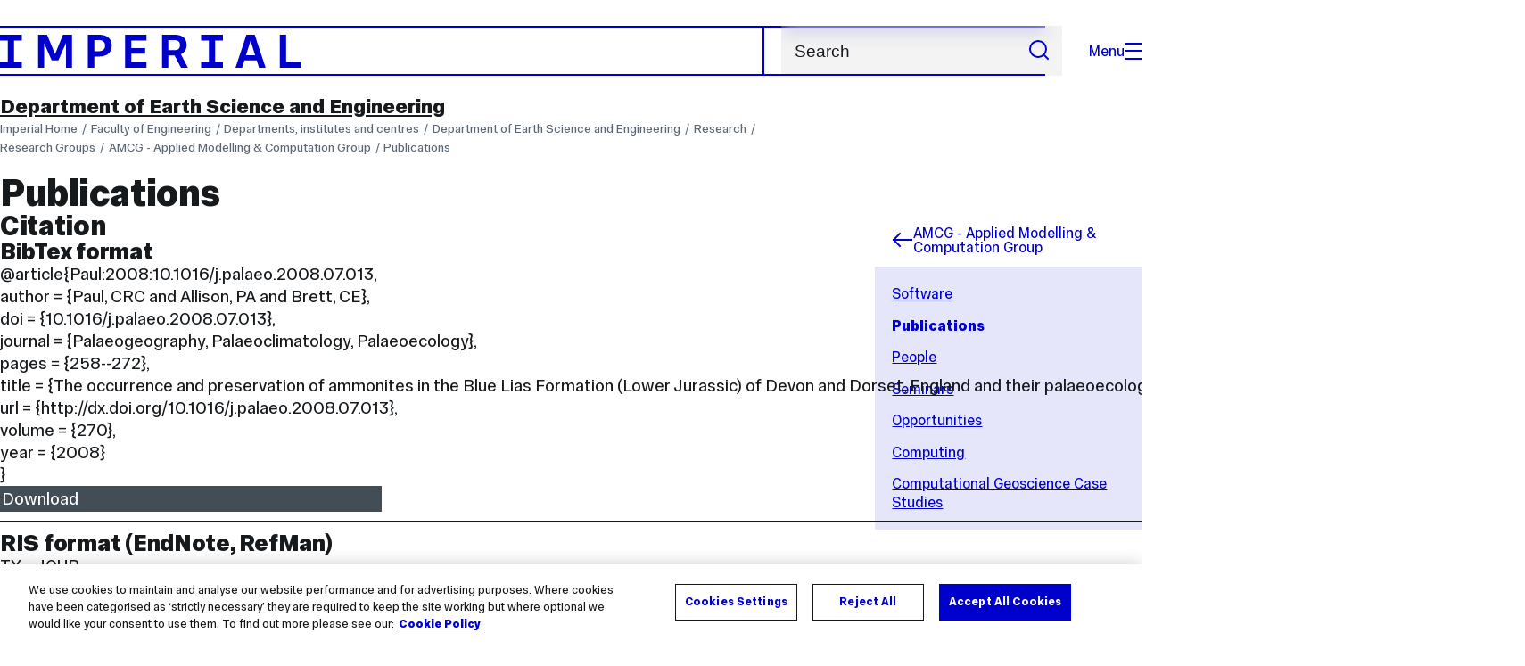

--- FILE ---
content_type: text/html; charset=UTF-8
request_url: https://www.imperial.ac.uk/earth-science/research/research-groups/amcg/publications/?respub-t4-action=citation.html&id=241180&noscript=noscript
body_size: 14840
content:
<!DOCTYPE html>
<html class="no-js" lang="en-GB">

<head>
    <title>Publications | Faculty of Engineering | Imperial College London</title>

    <meta charset="utf-8" />
    <meta http-equiv="X-UA-Compatible" content="IE=edge" />
    <!-- OneTrust Cookies Consent Notice start for imperial.ac.uk -->
<script type="text/javascript" src="https://cdn-ukwest.onetrust.com/consent/6d9efb9d-b605-406f-b8b3-c9644859d064/OtAutoBlock.js" ></script><script src="https://cdn-ukwest.onetrust.com/scripttemplates/otSDKStub.js"  type="text/javascript" charset="UTF-8" data-domain-script="6d9efb9d-b605-406f-b8b3-c9644859d064" ></script>
<script type="text/javascript">function OptanonWrapper() { }</script>
<!-- OneTrust Cookies Consent Notice end for imperial.ac.uk -->
  	<link rel="preconnect" href="https://pxl01-imperialacuk.terminalfour.net">
    <link rel="dns-prefetch" href="https://pxl01-imperialacuk.terminalfour.net">

    <script type="application/ld+json">{"@context": "https://schema.org", "@type": "BreadcrumbList", "itemListElement": [{"@type": "ListItem","position": 1,"name": "Home","item": "https://www.imperial.ac.uk/"},{"@type": "ListItem","position": 2,"name": "Faculty of Engineering","item": "https://www.imperial.ac.uk/engineering/"},{"@type": "ListItem","position": 3,"name": "Departments, institutes and centres","item": "https://www.imperial.ac.uk/engineering/departments/"},{"@type": "ListItem","position": 4,"name": "Department of Earth Science and Engineering","item": "https://www.imperial.ac.uk/engineering/departments/earth-science/"},{"@type": "ListItem","position": 5,"name": "Research","item": "https://www.imperial.ac.uk/engineering/departments/earth-science/research/"},{"@type": "ListItem","position": 6,"name": "Research Groups","item": "https://www.imperial.ac.uk/engineering/departments/earth-science/research/research-groups/"},{"@type": "ListItem","position": 7,"name": "AMCG - Applied Modelling &amp; Computation Group","item": "https://www.imperial.ac.uk/engineering/departments/earth-science/research/research-groups/amcg/"},{"@type": "ListItem","position": 8,"name": "Publications","item": "https://www.imperial.ac.uk/engineering/departments/earth-science/research/research-groups/amcg/publications/"}]}</script>
    <!-- Search metadata tags -->
<meta name="SectionType" content="website">
<meta name="Department" content="Department of Earth Science and Engineering">
<meta name="Faculty" content="Faculty of Engineering">
<!-- no social meta tags -->
    

    

    <meta name="viewport" content="width=device-width, initial-scale=1.0" />

    <!-- assets */ -->
<link rel="preload" href="/assets/website/fonts/icons/fonts/imperial-icons.woff?vrmf2d" as="font" type="font/woff" crossorigin>
<link rel="preload" href="/assets/website/fonts/imperial-sans/ImperialText-VF.woff2" as="font" type="font/woff2" crossorigin>
<link href="/assets/website/stylesheets/css/screen.2.2.1.css" media="all" rel="stylesheet" type="text/css" />
<link href="/assets/website/stylesheets/css/print.2.2.1.css" media="print" rel="stylesheet" type="text/css" />

<link rel="icon" type="image/svg+xml" href="/assets/website/images/favicon/favicon.svg">
<link rel="alternate icon" href="/assets/website/images/favicon/favicon.ico">
<link rel="icon" href="/assets/website/images/favicon/favicon-32.png" sizes="32x32">
<link rel="icon" href="/assets/website/images/favicon/favicon-57.png" sizes="57x57">
<link rel="icon" href="/assets/website/images/favicon/favicon-76.png" sizes="76x76">
<link rel="icon" href="/assets/website/images/favicon/favicon-96.png" sizes="96x96">
<link rel="icon" href="/assets/website/images/favicon/favicon-128.png" sizes="128x128">
<link rel="icon" href="/assets/website/images/favicon/favicon-192.png" sizes="192x192">
<link rel="icon" href="/assets/website/images/favicon/favicon-228.png" sizes="228x228">
<link rel="shortcut icon" href="/assets/website/images/favicon/favicon-196.png" sizes="196x196">
<link rel="apple-touch-icon" href="/assets/website/images/favicon/favicon-120.png" sizes="120x120">
<link rel="apple-touch-icon" href="/assets/website/images/favicon/favicon-152.png" sizes="152x152">
<link rel="apple-touch-icon" href="/assets/website/images/favicon/favicon-180.png" sizes="180x180">
<meta name="msapplication-TileColor" content="#C8D8E4">
<meta name="msapplication-TileImage" content="/assets/website/images/favicon/favicon-144.png">
<meta name="msapplication-config" content="/assets/website/images/favicon/browserconfig.xml" />

<script src="/assets/website/js/lib/jquery3.min.js" id="jquery3"></script>

<script defer src="/assets/website/js/build/application.2.2.1.min.js" type="text/javascript"></script>

<script defer src="//cdnjs.cloudflare.com/ajax/libs/gsap/3.10.4/gsap.min.js"></script>  <!-- gsap.min.js -->
     
    <link rel="canonical" href="https://www.imperial.ac.uk/engineering/departments/earth-science/research/research-groups/amcg/publications/" />
    
		 
		
    
      <meta name="SearchLanding" content="false">
      <meta name="LastModified" content="2015-02-11T15:41:03Z" />
</head>

<body class="page-layout-standard theme-2">
    <noscript><iframe src="https://www.googletagmanager.com/ns.html?id=GTM-NDH95W87" height="0" width="0" style="display:none;visibility:hidden"></iframe></noscript><script>(function(w,d,s,l,i){w[l]=w[l]||[];w[l].push({'gtm.start': new Date().getTime(),event:'gtm.js'});var f=d.getElementsByTagName(s)[0], 
j=d.createElement(s),dl=l!='dataLayer'?'&l='+l:'';j.async=true;j.src= 'https://www.googletagmanager.com/gtm.js?id='+i+dl;f.parentNode.insertBefore(j,f); })(window,document,'script','dataLayer','GTM-NDH95W87');</script>
    <a class="skip-to" id="skip-to-content" href="#content">Skip to main content</a>
<a class="skip-to" id="link-to-accessibility" href="/about-the-site/accessibility/">View accessibility support page</a>     
    
    <header class="header">
        <div class="header__inner">
            <a class="header__logo" href="/" aria-label="Homepage">
    <svg width="727" height="80" viewBox="0 0 727 80" fill="none" xmlns="http://www.w3.org/2000/svg">
        <path d="M301.453 0V80H353.346V66H316.622V46H350.152V32.4H316.622V14H353.346V0H301.453Z" fill="currentcolor" />
        <path d="M238.397 12.9177H227.22V39.8776H238.397C247.142 39.8776 253.566 35.6376 253.566 26.3953C253.566 16.8 247.142 12.9177 238.397 12.9177ZM239.196 52.8H227.22V80H212.052V0H239.196C256.219 0 269.533 7.72706 269.533 26.4C269.533 44.8 256.121 52.8 239.196 52.8Z" fill="currentcolor" />
        <path d="M485.079 0V14H503.84V66H485.079V80H537.77V66H519.009V14H537.77V0H485.079Z" fill="currentcolor" />
        <path d="M434.191 24.8C434.191 34.4377 428.602 37.4777 419.022 37.4777H406.248V12.9177H419.022C429.419 12.9224 434.191 16.8 434.191 24.8ZM450.158 24.8C450.158 6.12706 437.384 0 420.619 0H391.08V80H406.248V50.4H419.022C419.722 50.4 420.417 50.3859 421.107 50.3624L436.562 80H453.37L436.224 47.1906C444.565 43.4777 450.158 36.3435 450.158 24.8Z" fill="currentcolor" />
        <path d="M604.324 14.1929L615.238 49.4777H593.406L604.324 14.1929ZM594.345 0L567.999 80H583.966L589.409 62.4H619.235L624.678 80H640.645L614.299 0H594.345Z" fill="currentcolor" />
        <path d="M674.889 0V80H726.914V66H690.058V0H674.889Z" fill="currentcolor" />
        <path d="M151.908 0L132.747 47.04L113.587 0H92.0312V80H106.402V20.1882L124.764 62.4H140.731L159.093 20.1882V80H173.463V0H151.908Z" fill="currentcolor" />
        <path d="M0 0V14H18.7613V66H0V80H52.6912V66H33.93V14H52.6912V0H0Z" fill="currentcolor" />
    </svg>
</a>     

            <div class="header__buttons">
                <search class="header__search">
                   <form action="/search/">
                      <label class="sr-only" for="search">Search</label>
                     <input placeholder="Search" type="search" id="search" name="searchStudioQuery" />
                      <button type="submit" value="Search" aria-label="Submit search">
                          <svg role="img" aria-hidden="true" focusable="false" class="icon icon--m">
                              <use xlink:href="/assets/website/images/svg/icons.svg#search"></use>
                          </svg>
                      </button>
                  </form>
                </search>

                <button class="header__search-toggle toggler" data-targets=".header__search--mobile">
                    Search
                    <svg role="img" aria-hidden="true" focusable="false" class="icon icon--m">
                        <use xlink:href="/assets/website/images/svg/icons.svg#search"></use>
                    </svg>
                </button>
                <button class="header__nav-open" aria-label="Open navigation overlay">Menu<span></span></button>
            </div>


            <nav class="header__nav-fallback">
                <ul class="cluster cluster--pad-m">
                    <li><a href="/study/">Study</a></li><li><a href="/research-and-innovation/">Research</a></li><li><a href="/faculties-and-departments/">Faculties</a></li><li><a href="https://www.imperial.ac.uk/news/">News</a></li><li><a href="/whats-on/">Events</a></li><li><a href="/about/">About</a></li><li><a href="/get-involved/">Get involved</a></li><li><a href="/giving/">Giving</a></li><li><a href="https://shopimperial.org/">Shop Imperial</a></li>
                    <li><a href="/search">Search</a></li>
                </ul>
            </nav>

            <search class="header__search header__search--mobile">
              <form action="/search/">
                      <label class="sr-only" for="search">Search</label>
                      <input placeholder="Search" type="search" id="search" name="searchStudioQuery" />
                      <button type="submit" value="Search" aria-label="Submit search">
                          <svg role="img" aria-hidden="true" focusable="false" class="icon icon--m">
                              <use xlink:href="/assets/website/images/svg/icons.svg#search"></use>
                          </svg>
                      </button>
                  </form>
            </search>
        </div>

        <div id="#overlay" role="dialog" aria-modal="true" aria-labelledby="overlay-title" class="hidden">
            <h2 class="sr-only" id="overlay-title">Website navigation</h2>
            <div class="container">
                <div class="header__drawer">
                    <button class="header__nav-close" aria-label="Close navigation overlay">Close<span></span></button>
                    <a class="header__drawer__logo" href="/" aria-label="Homepage">
    <svg width="727" height="80" viewBox="0 0 727 80" fill="none" xmlns="http://www.w3.org/2000/svg">
    <path d="M301.453 0V80H353.346V66H316.622V46H350.152V32.4H316.622V14H353.346V0H301.453Z" fill="currentcolor"/>
    <path d="M238.397 12.9177H227.22V39.8776H238.397C247.142 39.8776 253.566 35.6376 253.566 26.3953C253.566 16.8 247.142 12.9177 238.397 12.9177ZM239.196 52.8H227.22V80H212.052V0H239.196C256.219 0 269.533 7.72706 269.533 26.4C269.533 44.8 256.121 52.8 239.196 52.8Z" fill="currentcolor"/>
    <path d="M485.079 0V14H503.84V66H485.079V80H537.77V66H519.009V14H537.77V0H485.079Z" fill="currentcolor"/>
    <path d="M434.191 24.8C434.191 34.4377 428.602 37.4777 419.022 37.4777H406.248V12.9177H419.022C429.419 12.9224 434.191 16.8 434.191 24.8ZM450.158 24.8C450.158 6.12706 437.384 0 420.619 0H391.08V80H406.248V50.4H419.022C419.722 50.4 420.417 50.3859 421.107 50.3624L436.562 80H453.37L436.224 47.1906C444.565 43.4777 450.158 36.3435 450.158 24.8Z" fill="currentcolor"/>
    <path d="M604.324 14.1929L615.238 49.4777H593.406L604.324 14.1929ZM594.345 0L567.999 80H583.966L589.409 62.4H619.235L624.678 80H640.645L614.299 0H594.345Z" fill="currentcolor"/>
    <path d="M674.889 0V80H726.914V66H690.058V0H674.889Z" fill="currentcolor"/>
    <path d="M151.908 0L132.747 47.04L113.587 0H92.0312V80H106.402V20.1882L124.764 62.4H140.731L159.093 20.1882V80H173.463V0H151.908Z" fill="currentcolor"/>
    <path d="M0 0V14H18.7613V66H0V80H52.6912V66H33.93V14H52.6912V0H0Z" fill="currentcolor"/>
</svg>
</a>     
                    <div class="header__pane-switchers">
                        <button class="header__pane-switcher" data-tab-id="site-nav">Key links</button>
                        <button class="header__pane-switcher" data-tab-id="section-nav">This section</button>
                    </div>
                    <div class="header__pane header__pane--global" id="site-nav">
                        <a class="header__skip-link" href="#section-nav">Skip to section navigation</a>
                        <nav class="header__nav header__nav--global" aria-labelledby="global-nav-title">
                            <h3 class="sr-only" id="global-nav-title">Global site navigation</h3>
                            <ul>
                                <li>
    <a href="/study/">Study</a>
    <ul>
<li><a href="/study/courses/">Course search</a></li>
<li><a href="/study/apply/">Apply</a></li>
<li><a href="/study/fees-and-funding/">Fees and funding</a></li>
<li><a href="/study/student-life/">Student life</a></li>
<li><a href="/study/visit/">Visit</a></li>
<li><a href="/study/help-centre/">Help centre</a></li>
<li><a href="/study/request-info/">Request info</a></li>
<li><a href="/study/international-students/">International students</a></li>
<li><a href="https://www.imperial.ac.uk/business-school/executive-education/">Executive education</a></li>
<li></li>
<li><a href="/study/visit/summer-schools/">Summer schools</a></li>
</ul>
</li><li>
    <a href="/research-and-innovation/">Research</a>
    
</li><li>
    <a href="/faculties-and-departments/">Faculties</a>
    <ul>
<li><a href="/engineering/">Faculty of Engineering</a></li>
<li><a href="/medicine/">Faculty of Medicine</a></li>
<li><a href="/natural-sciences/">Faculty of Natural Sciences</a></li>
<li><a href="https://www.imperial.ac.uk/business-school/">Imperial Business School</a></li>
<li><a href="/admin-services/">Administrative and support services</a></li>
</ul>
</li><li>
    <a href="https://www.imperial.ac.uk/news/">News</a>
    <ul>
<li><a href="https://www.imperial.ac.uk/news/">News</a></li>
<li><a href="/be-inspired/stories/">Imperial Stories</a></li>
<li><a href="/be-inspired/magazine/">Imperial Magazine</a></li>
</ul>
</li><li>
    <a href="/whats-on/">Events</a>
    <ul>
<li><a href="/whats-on/">What's on</a></li>
<li><a href="/be-inspired/festival/">Great Exhibition Road Festival</a></li>
<li><a href="/be-inspired/lates/">Imperial Lates</a></li>
<li><a href="/students/graduation/">Graduation</a></li>
</ul>
</li><li>
    <a href="/about/">About</a>
    <ul>
<li><a href="/about/leadership-and-strategy/president/">President</a></li>
<li><a href="/about/leadership-and-strategy/provost/">Provost and Deputy President</a></li>
<li><a href="/admin-services/governance/university-governance-structure/governance-structure/council/">Council</a></li>
<li><a href="/about/leadership-and-strategy/strategy/">Imperial Strategy</a></li>
<li><a href="/about/global/">Imperial Global</a></li>
<li><a href="/about/sustainability/">Sustainable Imperial</a></li>
<li><a href="/about/school-of-convergence-science/">School of Convergence Science</a></li>
<li><a href="/about/governance/">Governance</a></li>
<li><a href="/visit/campuses/">Campuses</a></li>
<li><a href="https://profiles.imperial.ac.uk/">Our academics</a></li>
<li><a href="/jobs/">Jobs at Imperial</a></li>
</ul>
</li><li>
    <a href="/get-involved/">Get involved</a>
    <ul>
<li><a href="/giving/">Giving</a></li>
<li><a href="/be-inspired/schools-outreach/">Schools outreach</a></li>
<li><a href="/be-inspired/global-summer-school/">Imperial Global Summer School</a></li>
<li><a href="/be-inspired/societal-engagement/">Societal engagement</a></li>
<li><a href="/be-inspired/volunteering/">Volunteering and outreach</a></li>
<li><a href="/get-involved/women-at-imperial/">Women at Imperial</a></li>
</ul>
</li><li>
    <a href="/giving/">Giving</a>
    
</li><li>
    <a href="https://shopimperial.org/">Shop Imperial</a>
    
</li>
                            </ul>
                        </nav>
                        <nav aria-labelledby="user-nav-title" role="navigation">
    <h3 class="sr-only" id="user-nav-title">User links navigation</h3>
    <ul class="header__user-links">
        <li><a href="/staff/">For staff</a></li>
        <li><a href="/students/">Current students</a></li>
        <li><a href="/for-business/">Imperial for business</a></li>
        <li><a href="/be-inspired/schools-outreach/">For schools</a></li>
        <li><a href="/alumni/">Alumni</a></li>
    </ul>
</nav>
                    </div>
                    <div class="header__pane header__pane--section" id="section-nav">
                        <nav class="header__nav header__nav--section" aria-labelledby="section-nav-title">
                            <!-- Section ID 1110--><a class="header__nav__breadcrumb" href="/engineering/departments/">
<span>Departments, institutes and centres</span>
</a>

                            <h3 class="header__nav__title" id="section-nav-title"><a href="/engineering/departments/earth-science/">Department of Earth Science and Engineering</a><span class="sr-only"> navigation</span></h3>
                            <ul>
                                <li><a href="/engineering/departments/earth-science/about/">About</a>
<ul class="multilevel-linkul-0">
<li><a href="/engineering/departments/earth-science/about/">About ESE</a></li>
<li><a href="/engineering/departments/earth-science/about/edi/">Equality, diversity, inclusion and culture in ESE</a>
<ul class="multilevel-linkul-1">
<li><a href="/engineering/departments/earth-science/about/edi/committee/">EDIC committee</a></li>
<li><a href="/engineering/departments/earth-science/about/edi/athena-swan/">Athena Swan</a></li>
<li><a href="/engineering/departments/earth-science/about/edi/podcast/" class="">ESE&rsquo;s EDI podcast</a></li>

</ul>

</li>
<li><a href="/engineering/departments/earth-science/about/facilities/">Our facilities</a>
<ul class="multilevel-linkul-1">
<li><a href="/engineering/departments/earth-science/about/facilities/guest-computer-accounts-info/">Guest computer accounts info</a></li>

</ul>

</li>
<li><a href="/engineering/departments/earth-science/about/virtual-department-tour/">Tour our department</a></li>
<li><a href="/engineering/departments/earth-science/about/contact-us/">Find and contact us</a></li>
<li><a href="/engineering/departments/earth-science/about/john-archer-award/">John S Archer Award</a>
<ul class="multilevel-linkul-1">
<li><a href="/engineering/departments/earth-science/about/john-archer-award/john-archer-endowment/">John Archer Endowment</a></li>

</ul>

</li>
<li><a href="https://www.imperial.ac.uk/jobs/search-jobs/?searchCriteria[0][key]=keywords&searchCriteria[0][values][]=earth&searchCriteria[1][key]=LOV72&searchCriteria[1][values][]=280733 ">Job opportunities</a></li>

</ul>

</li><li><a href="/engineering/departments/earth-science/prosp-students/">Study</a>
<ul class="multilevel-linkul-0">
<li><a href="/engineering/departments/earth-science/prosp-students/ug-courses/">Undergraduate</a>
<ul class="multilevel-linkul-1">
<li><a href="/engineering/departments/earth-science/prosp-students/ug-courses/ug-field/">Undergraduate field courses</a></li>
<li><a href="/engineering/departments/earth-science/prosp-students/ug-courses/bsc-msci/">BSc or MSci - 3 or 4 years?</a></li>
<li><a href="/engineering/departments/earth-science/prosp-students/ug-courses/abroad/">Interested in a year abroad?</a></li>
<li><a href="/engineering/departments/earth-science/prosp-students/ug-courses/opportunities/">Studying outside of the department</a></li>
<li><a href="/engineering/departments/earth-science/prosp-students/ug-courses/careerprofiles/">Career profiles </a>
<ul class="multilevel-linkul-2">
<li><a href="/engineering/departments/earth-science/prosp-students/ug-courses/careerprofiles/students-graduates/">Students and graduates</a></li>

</ul>

</li>
<li><a href="/engineering/departments/earth-science/prosp-students/ug-courses/support/">Scholarships and support</a></li>

</ul>

</li>
<li><a href="/engineering/departments/earth-science/prosp-students/pg-courses/">Postgraduate - MSc</a>
<ul class="multilevel-linkul-1">
<li><a href="/engineering/departments/earth-science/prosp-students/pg-courses/applied-computational-msc/">Applied Computational Science &amp; Engineering MSc</a>
<ul class="multilevel-linkul-2">
<li><a href="/engineering/departments/earth-science/prosp-students/pg-courses/applied-computational-msc/faq/">Frequently Asked Questions</a></li>
<li><a href="/engineering/departments/earth-science/prosp-students/pg-courses/applied-computational-msc/students/">About our students</a></li>
<li><a href="/engineering/departments/earth-science/prosp-students/pg-courses/studentships/">Scholarships</a></li>

</ul>

</li>
<li><a href="/engineering/departments/earth-science/prosp-students/pg-courses/data-science-ml/">Environmental Data Science and Machine Learning MSc</a>
<ul class="multilevel-linkul-2">
<li><a href="/engineering/departments/earth-science/prosp-students/pg-courses/data-science-ml/frequently-asked-questions/">Frequently Asked Questions</a></li>
<li><a href="/engineering/departments/earth-science/prosp-students/pg-courses/studentships/">Scholarships</a></li>

</ul>

</li>
<li><a href="/engineering/departments/earth-science/prosp-students/pg-courses/geo-energy-machine-learning/">Geo-Energy with Machine Learning and Data Science MSc</a>
<ul class="multilevel-linkul-2">
<li><a href="/engineering/departments/earth-science/prosp-students/pg-courses/studentships/">Scholarships</a></li>

</ul>

</li>
<li><a href="/engineering/departments/earth-science/prosp-students/pg-courses/renewable-energy,-ai,-data,-geology,-geophysics/">Renewable Energy with AI and Data Science: Geology and Geophysics (READY) MSc</a>
<ul class="multilevel-linkul-2">
<li><a href="/engineering/departments/earth-science/prosp-students/pg-courses/studentships/">Scholarships</a></li>

</ul>

</li>
<li><a href="/engineering/departments/earth-science/prosp-students/pg-courses/metals-energy-finance-msc/">Responsible Mining and Metals Finance MSc</a>
<ul class="multilevel-linkul-2">
<li><a href="/engineering/departments/earth-science/prosp-students/pg-courses/metals-energy-finance-msc/mef-faq/">Responsible Mining and Metals Finance - Q&amp;A with course director</a></li>
<li><a href="/engineering/departments/earth-science/prosp-students/pg-courses/metals-energy-finance-msc/alumni/">Student and Alumni Comments</a></li>

</ul>

</li>
<li><a href="/engineering/departments/earth-science/prosp-students/pg-courses/ada-lovelace-academy/">Ada Lovelace Academy</a></li>
<li><a href="/engineering/departments/earth-science/prosp-students/pg-courses/studentships/">Scholarships</a></li>
<li><a href="/engineering/departments/earth-science/prosp-students/pg-courses/facilities/">Facilities</a></li>
<li><a href="/engineering/departments/earth-science/prosp-students/pg-courses/industry-links/">Industry links</a></li>
<li><a href="/engineering/departments/earth-science/prosp-students/pg-courses/opportunities-in-london/">Professional Organisations in London</a>
<ul class="multilevel-linkul-2">
<li><a href="/engineering/departments/earth-science/prosp-students/pg-courses/opportunities-in-london/aapg/">AAPG student chapter</a></li>
<li><a href="/engineering/departments/earth-science/prosp-students/pg-courses/opportunities-in-london/spe/">SPE student chapter</a>
<ul class="multilevel-linkul-3">
<li><a href="/engineering/departments/earth-science/prosp-students/pg-courses/opportunities-in-london/spe/committee/">SPE Committee</a></li>
<li><a href="/engineering/departments/earth-science/prosp-students/pg-courses/opportunities-in-london/spe/social-events/">Social events</a></li>

</ul>

</li>

</ul>

</li>
<li><a href="/engineering/departments/earth-science/prosp-students/pg-courses/contact-us/">Contact us</a></li>
<li><a href="/engineering/departments/earth-science/prosp-students/pg-courses/meet-our-msc-students/">Meet our MSc students</a></li>

</ul>

</li>
<li><a href="/engineering/departments/earth-science/prosp-students/phd-opportunities/">Postgraduate - PhD</a>
<ul class="multilevel-linkul-1">
<li><a href="/engineering/departments/earth-science/prosp-students/phd-opportunities/project-topics/">Latest PhD Research Projects</a>
<ul class="multilevel-linkul-2">
<li><a href="/engineering/departments/earth-science/prosp-students/phd-opportunities/project-topics/climate-and-environment/">Climate and environment</a></li>
<li><a href="/engineering/departments/earth-science/prosp-students/phd-opportunities/project-topics/computational-modelling/">Computational modelling</a></li>
<li><a href="/engineering/departments/earth-science/prosp-students/phd-opportunities/project-topics/ai-machine-learning-and-data-science/">AI, Machine Learning and Data Science</a></li>
<li><a href="/engineering/departments/earth-science/prosp-students/phd-opportunities/project-topics/energy-and-resources/">Energy and resources</a></li>
<li><a href="/engineering/departments/earth-science/prosp-students/phd-opportunities/project-topics/earth-processes-and-geohazards/">Earth Processes and Geohazards</a></li>
<li><a href="/engineering/departments/earth-science/prosp-students/phd-opportunities/project-topics/life-and-health/">Life and health</a></li>
<li><a href="/engineering/departments/earth-science/prosp-students/phd-opportunities/project-topics/planetary-science/">Planetary science</a></li>
<li><a href="/engineering/departments/earth-science/prosp-students/phd-opportunities/project-topics/all-projects/">All projects</a></li>

</ul>

</li>
<li><a href="/engineering/departments/earth-science/prosp-students/phd-opportunities/funding/">Departmental and College Scholarships &amp; DTPs</a></li>
<li><a href="/engineering/departments/earth-science/prosp-students/phd-opportunities/apply/">Making an application</a></li>
<li><a href="/engineering/departments/earth-science/prosp-students/phd-opportunities/profiles/">PhD student and graduate profiles</a></li>
<li><a href="/engineering/departments/earth-science/prosp-students/phd-opportunities/family/">Doing a PhD while raising a family</a></li>

</ul>

</li>
<li><a href="/engineering/departments/earth-science/prosp-students/teaching-excellence-in-ese/">Our teaching</a></li>
<li><a href="/engineering/departments/earth-science/prosp-students/opendays/">Open and taster days</a></li>
<li><a href="/engineering/departments/earth-science/prosp-students/case-studies/">Meet the alumni</a></li>

</ul>

</li><li><span class="currentbranch0"><a href="/engineering/departments/earth-science/research/">Research</a></span>
<ul class="multilevel-linkul-0">
<li><a href="/engineering/departments/earth-science/research/planetary-science/">Planetary Science</a></li>
<li><a href="/engineering/departments/earth-science/research/energy-and-resources/">Energy and Resources</a></li>
<li><a href="/engineering/departments/earth-science/research/life-and-health/">Life and Health</a></li>
<li><a href="/engineering/departments/earth-science/research/-climate-and-environment/"> Climate and Environment</a></li>
<li><a href="/engineering/departments/earth-science/research/earth-processes-and-geohazards/">Earth Processes and Geohazards</a></li>
<li><a href="/engineering/departments/earth-science/research/ai-machine-learning--data-science/">AI, Machine Learning &amp; Data Science</a></li>
<li><span class="currentbranch1"><a href="/engineering/departments/earth-science/research/research-groups/">Research Groups</a></span>
<ul class="multilevel-linkul-1">
<li><a href="/engineering/departments/earth-science/research/research-groups/3d-seismic-interpretation/">3D@IC - 3D Seismic Interpretation Research</a>
<ul class="multilevel-linkul-2">
<li><a href="/engineering/departments/earth-science/research/research-groups/3d-seismic-interpretation/research/">Research</a></li>
<li><a href="/engineering/departments/earth-science/research/research-groups/3d-seismic-interpretation/people/">People</a></li>
<li><a href="/engineering/departments/earth-science/research/research-groups/3d-seismic-interpretation/publications/">Publications</a></li>
<li><a href="/engineering/departments/earth-science/research/research-groups/3d-seismic-interpretation/conference-presentations/">Conference presentations</a></li>
<li><a href="/engineering/departments/earth-science/research/research-groups/3d-seismic-interpretation/facilities/">Lab resources</a></li>
<li><a href="/engineering/departments/earth-science/research/research-groups/3d-seismic-interpretation/sponsors/">Sponsors</a></li>
<li><a href="/engineering/departments/earth-science/research/research-groups/3d-seismic-interpretation/contact/">Contact</a></li>

</ul>

</li>
<li><a href="/engineering/departments/earth-science/research/research-groups/amprg/">Advanced Mineral Processing Research Group (AMPRG)</a>
<ul class="multilevel-linkul-2">
<li><a href="/engineering/departments/earth-science/research/research-groups/amprg/research/">Research</a></li>
<li><a href="/engineering/departments/earth-science/research/research-groups/amprg/people/">People</a></li>
<li><a href="/engineering/departments/earth-science/research/research-groups/amprg/publications/">Publications</a></li>
<li><a href="/engineering/departments/earth-science/research/research-groups/amprg/opportunities/">Opportunities</a></li>
<li><a href="/engineering/departments/earth-science/research/research-groups/amprg/seminars-conferences/">Seminars and conferences</a></li>

</ul>

</li>
<li><span class="currentbranch2"><a href="/engineering/departments/earth-science/research/research-groups/amcg/">AMCG - Applied Modelling &amp; Computation Group</a></span>
<ul class="multilevel-linkul-2">
<li><a href="/engineering/departments/earth-science/research/research-groups/amcg/software/">Software</a>
<ul class="multilevel-linkul-3">
<li><a href="http://fluidityproject.github.io/">Fluidity</a></li>
<li><a href="/engineering/departments/earth-science/research/research-groups/amcg/software/event/">EVENT</a></li>
<li><a href="/engineering/departments/earth-science/research/research-groups/amcg/software/fetch/">FETCH</a></li>
<li><a href="/engineering/departments/earth-science/research/research-groups/amcg/software/spud/">Spud</a></li>
<li><a href="/engineering/departments/earth-science/research/research-groups/amcg/software/qgis-meshing-plugins/">QGIS meshing plugins</a></li>
<li><a href="/engineering/departments/earth-science/research/research-groups/amcg/software/opentidalfarm/">OpenTidalFarm</a></li>
<li><a href="http://www.solidityproject.com">SOLIDITY Project</a></li>

</ul>

</li>
<li><span class="currentbranch3"><a href="/engineering/departments/earth-science/research/research-groups/amcg/publications/">Publications</a></span></li>
<li><a href="/engineering/departments/earth-science/research/research-groups/amcg/people/">People</a></li>
<li><a href="/engineering/departments/earth-science/research/research-groups/amcg/seminars/">Seminars</a></li>
<li><a href="/engineering/departments/earth-science/research/research-groups/amcg/opportunities/">Opportunities</a></li>
<li><a href="/engineering/departments/earth-science/research/research-groups/amcg/computing/">Computing</a></li>
<li><a href="/engineering/departments/earth-science/research/research-groups/amcg/case-studies/">Computational Geoscience Case Studies</a></li>

</ul>

</li>
<li><a href="/engineering/departments/earth-science/research/research-groups/lbrg/">LBRG - Landscapes and Basins Research Group</a></li>
<li><a href="/engineering/departments/earth-science/research/research-groups/crg/">CRG - Centre for Reservoir Geophysics</a>
<ul class="multilevel-linkul-2">
<li><a href="/engineering/departments/earth-science/research/research-groups/crg/research/">Research</a></li>
<li><a href="/engineering/departments/earth-science/research/research-groups/crg/publications/">Publications</a></li>
<li><a href="/engineering/departments/earth-science/research/research-groups/crg/editorial-office/">Editorial Office</a></li>
<li><a href="/engineering/departments/earth-science/research/research-groups/crg/seminars/">Seminars</a></li>
<li><a href="/engineering/departments/earth-science/research/research-groups/crg/professional-continuing-education/">Professional Continuing Education</a></li>
<li><a href="/engineering/departments/earth-science/research/research-groups/crg/people/">People</a></li>

</ul>

</li>
<li><a href="/engineering/departments/earth-science/research/research-groups/datalearning/">DataLearning</a>
<ul class="multilevel-linkul-2">
<li><a href="/engineering/departments/earth-science/research/research-groups/datalearning/people/">People</a>
<ul class="multilevel-linkul-3">
<li><a href="/engineering/departments/earth-science/research/research-groups/datalearning/people/phd-students/">PhD students</a></li>
<li><a href="/engineering/departments/earth-science/research/research-groups/datalearning/people/postdocs/">Postdocs</a></li>
<li><a href="/engineering/departments/earth-science/research/research-groups/datalearning/people/alumni/">Alumni</a></li>

</ul>

</li>
<li><a href="/engineering/departments/earth-science/research/research-groups/datalearning/publications/">Publications</a></li>
<li><a href="/engineering/departments/earth-science/research/research-groups/datalearning/opportunities/">Opportunities</a></li>
<li><a href="/engineering/departments/earth-science/research/research-groups/datalearning/seminars-and-conferences/">Seminars and conferences</a></li>
<li><a href="/engineering/departments/earth-science/research/research-groups/datalearning/news/">News</a></li>
<li><a href="/engineering/departments/earth-science/research/research-groups/datalearning/events/">Events</a></li>

</ul>

</li>
<li><a href="/engineering/departments/earth-science/research/research-groups/engineering-scale-geology/">Engineering Scale Geology Research Group</a></li>
<li><a href="/engineering/departments/earth-science/research/research-groups/geodynamics/">Geodynamics: Core to Surface</a>
<ul class="multilevel-linkul-2">
<li><a href="/engineering/departments/earth-science/research/research-groups/geodynamics/people/">People</a>
<ul class="multilevel-linkul-3">
<li><a href="/engineering/departments/earth-science/research/research-groups/geodynamics/people/past-students/">Past students</a></li>

</ul>

</li>
<li><a href="/engineering/departments/earth-science/research/research-groups/geodynamics/themes/">Research themes</a>
<ul class="multilevel-linkul-3">
<li><a href="/engineering/departments/earth-science/research/research-groups/geodynamics/themes/sediment-routing-systems/">Sediment routing systems</a></li>
<li><a href="/engineering/departments/earth-science/research/research-groups/geodynamics/themes/crustal-structure/">Crustal structure</a>
<ul class="multilevel-linkul-4">
<li><a href="/engineering/departments/earth-science/research/research-groups/geodynamics/themes/crustal-structure/ocean-islands/">Ocean Islands</a>
<ul class="multilevel-linkul-5">
<li><a href="/engineering/departments/earth-science/research/research-groups/geodynamics/themes/crustal-structure/ocean-islands/canary-islands/">Canary Islands</a></li>
<li><a href="/engineering/departments/earth-science/research/research-groups/geodynamics/themes/crustal-structure/ocean-islands/seychelles/">Seychelles</a></li>

</ul>

</li>
<li><a href="/engineering/departments/earth-science/research/research-groups/geodynamics/themes/crustal-structure/mid-ocean-ridges/">Mid-ocean Ridges</a>
<ul class="multilevel-linkul-5">
<li><a href="/engineering/departments/earth-science/research/research-groups/geodynamics/themes/crustal-structure/mid-ocean-ridges/pacific/">East Pacific Rise 4D</a></li>
<li><a href="/engineering/departments/earth-science/research/research-groups/geodynamics/themes/crustal-structure/mid-ocean-ridges/amc/">Magma chambers</a></li>
<li><a href="/engineering/departments/earth-science/research/research-groups/geodynamics/themes/crustal-structure/mid-ocean-ridges/crust/">Oceanic crust</a></li>

</ul>

</li>
<li><a href="/engineering/departments/earth-science/research/research-groups/geodynamics/themes/crustal-structure/passive-margins/">Passive Margins</a>
<ul class="multilevel-linkul-5">
<li><a href="/engineering/departments/earth-science/research/research-groups/geodynamics/themes/crustal-structure/passive-margins/margins/">Seychelles-India</a></li>
<li><a href="/engineering/departments/earth-science/research/research-groups/geodynamics/themes/crustal-structure/passive-margins/south-atlantic/">South Atlantic</a></li>

</ul>

</li>
<li><a href="/engineering/departments/earth-science/research/research-groups/geodynamics/themes/crustal-structure/subduction-zones/">Subduction Zones</a>
<ul class="multilevel-linkul-5">
<li><a href="/engineering/departments/earth-science/research/research-groups/geodynamics/themes/crustal-structure/subduction-zones/voila/">Lesser Antilles arc</a>
<ul class="multilevel-linkul-6">
<li><a href="/engineering/departments/earth-science/research/research-groups/geodynamics/themes/crustal-structure/subduction-zones/voila/cruise/">Cruise: RRS James Cook JC133</a></li>

</ul>

</li>

</ul>

</li>

</ul>

</li>
<li><a href="/engineering/departments/earth-science/research/research-groups/geodynamics/themes/seafloor-imaging/">Seafloor Imaging</a>
<ul class="multilevel-linkul-4">
<li><a href="/engineering/departments/earth-science/research/research-groups/geodynamics/themes/seafloor-imaging/shallow-water/">Equipment</a></li>
<li><a href="/engineering/departments/earth-science/research/research-groups/geodynamics/themes/seafloor-imaging/habitat-mapping/">Habitat Mapping</a>
<ul class="multilevel-linkul-5">
<li><a href="/engineering/departments/earth-science/research/research-groups/geodynamics/themes/seafloor-imaging/habitat-mapping/tropical/">Tropical habitats</a></li>
<li><a href="/engineering/departments/earth-science/research/research-groups/geodynamics/themes/seafloor-imaging/habitat-mapping/east-coast/">Temperate habitats - east coast</a></li>
<li><a href="/engineering/departments/earth-science/research/research-groups/geodynamics/themes/seafloor-imaging/habitat-mapping/oban/">Temperate habitats - Oban</a></li>

</ul>

</li>
<li><a href="/engineering/departments/earth-science/research/research-groups/geodynamics/themes/seafloor-imaging/bedrock-geology/">Bedrock Geology</a>
<ul class="multilevel-linkul-5">
<li><a href="/engineering/departments/earth-science/research/research-groups/geodynamics/themes/seafloor-imaging/bedrock-geology/inversion/">Inversion structures</a></li>
<li><a href="/engineering/departments/earth-science/research/research-groups/geodynamics/themes/seafloor-imaging/bedrock-geology/mapping-the-jurassic-coast/">Mapping the Jurassic Coast</a></li>

</ul>

</li>
<li><a href="/engineering/departments/earth-science/research/research-groups/geodynamics/themes/seafloor-imaging/quaternary-landscapes/">Quaternary Landscapes</a>
<ul class="multilevel-linkul-5">
<li><a href="/engineering/departments/earth-science/research/research-groups/geodynamics/themes/seafloor-imaging/quaternary-landscapes/arun/">Arun palaeovalley</a></li>
<li><a href="/engineering/departments/earth-science/research/research-groups/geodynamics/themes/seafloor-imaging/quaternary-landscapes/flood/">How Britain became an Island (Brexit 1.0)</a></li>

</ul>

</li>
<li><a href="/engineering/departments/earth-science/research/research-groups/geodynamics/themes/seafloor-imaging/underwater-volcanoes/">Underwater volcanoes</a>
<ul class="multilevel-linkul-5">
<li><a href="/engineering/departments/earth-science/research/research-groups/geodynamics/themes/seafloor-imaging/underwater-volcanoes/kej/">KeJ</a></li>

</ul>

</li>

</ul>

</li>
<li><a href="/engineering/departments/earth-science/research/research-groups/geodynamics/themes/geodynamics/">Geodynamics</a>
<ul class="multilevel-linkul-4">
<li><a href="/engineering/departments/earth-science/research/research-groups/geodynamics/themes/geodynamics/lithosphere/">Continental lithosphere</a></li>
<li><a href="/engineering/departments/earth-science/research/research-groups/geodynamics/themes/geodynamics/deformation/">Deformation and seismicity</a></li>
<li><a href="/engineering/departments/earth-science/research/research-groups/geodynamics/themes/geodynamics/plume-dynamics/">Plume dynamics</a></li>
<li><a href="/engineering/departments/earth-science/research/research-groups/geodynamics/themes/geodynamics/seismic-reference-models/">Seismic reference models</a></li>
<li><a href="/engineering/departments/earth-science/research/research-groups/geodynamics/themes/geodynamics/subduction-dynamics/">Subduction dynamics</a></li>

</ul>

</li>

</ul>

</li>

</ul>

</li>
<li><a href="/engineering/departments/earth-science/research/research-groups/iarc/">IARC - Impacts and Astromaterials Research Centre</a>
<ul class="multilevel-linkul-2">
<li><a href="/engineering/departments/earth-science/research/research-groups/iarc/people/">People</a></li>
<li><a href="/engineering/departments/earth-science/research/research-groups/iarc/research/">Research</a>
<ul class="multilevel-linkul-3">
<li><a href="/engineering/departments/earth-science/research/research-groups/iarc/research/solar-systems/">The formation of solar systems</a></li>
<li><a href="/engineering/departments/earth-science/research/research-groups/iarc/research/astrobiology/">Astrobiology</a></li>
<li><a href="/engineering/departments/earth-science/research/research-groups/iarc/research/stars/">Stars and the interstellar medium</a></li>
<li><a href="/engineering/departments/earth-science/research/research-groups/iarc/research/impact/">Impact processes and craters</a></li>
<li><a href="/engineering/departments/earth-science/research/research-groups/iarc/research/planet-evolution/">The evolution of planets and moons</a></li>

</ul>

</li>
<li><a href="/engineering/departments/earth-science/research/research-groups/iarc/publications/">Publications</a></li>
<li><a href="/engineering/departments/earth-science/research/research-groups/iarc/opportunities/">Opportunities</a></li>
<li><a href="/engineering/departments/earth-science/research/research-groups/iarc/pust/">Public Understanding of Science</a></li>
<li><a href="/engineering/departments/earth-science/research/research-groups/iarc/facilities-resources/">Facilities and resources</a></li>

</ul>

</li>
<li><a href="/engineering/departments/earth-science/research/research-groups/icog/">ICOG - Imperial College Organic Geochemistry</a>
<ul class="multilevel-linkul-2">
<li><a href="/engineering/departments/earth-science/research/research-groups/icog/research/">Research</a></li>
<li><a href="/engineering/departments/earth-science/research/research-groups/icog/people/">People</a></li>
<li><a href="/engineering/departments/earth-science/research/research-groups/icog/publications/">Publications</a></li>
<li><a href="/engineering/departments/earth-science/research/research-groups/icog/media/">Media</a></li>

</ul>

</li>
<li><a href="http://www.carbonateresearch.com/">John Lab</a></li>
<li><a href="/engineering/departments/earth-science/research/research-groups/lode/">LODE - London Centre for Ore Deposits and Exploration</a>
<ul class="multilevel-linkul-2">
<li><a href="/engineering/departments/earth-science/research/research-groups/lode/major-research-themes/">Major Research Themes</a></li>
<li><a href="/engineering/departments/earth-science/research/research-groups/lode/current-projects/">Current Projects</a></li>
<li><a href="/engineering/departments/earth-science/research/research-groups/lode/people/">People</a></li>

</ul>

</li>
<li><a href="/engineering/departments/earth-science/research/research-groups/magic/">MAGIC - MAss Spectrometry and Isotope Geochemistry at Imperial College London</a>
<ul class="multilevel-linkul-2">
<li><a href="/engineering/departments/earth-science/research/research-groups/magic/people/">People</a></li>
<li><a href="/engineering/departments/earth-science/research/research-groups/magic/facilities/">Facilities</a></li>
<li><a href="/engineering/departments/earth-science/research/research-groups/magic/research/">Research</a></li>

</ul>

</li>
<li><a href="/engineering/departments/earth-science/research/research-groups/natural-magnetism-group/">Natural Magnetism Group</a>
<ul class="multilevel-linkul-2">
<li><a href="/engineering/departments/earth-science/research/research-groups/natural-magnetism-group/facilities/">Palaeomagnetic Facilities  </a></li>
<li><a href="/engineering/departments/earth-science/research/research-groups/natural-magnetism-group/fieldwork/">Fieldwork</a></li>
<li><a href="/engineering/departments/earth-science/research/research-groups/natural-magnetism-group/people/">People</a></li>
<li><a href="/engineering/departments/earth-science/research/research-groups/natural-magnetism-group/publications/">Publications</a></li>
<li><a href="/engineering/departments/earth-science/research/research-groups/natural-magnetism-group/research/">Research</a></li>

</ul>

</li>
<li><a href="/engineering/departments/earth-science/research/research-groups/norms/">NORMS - Novel Reservoir Modelling and Simulation</a>
<ul class="multilevel-linkul-2">
<li><a href="/engineering/departments/earth-science/research/research-groups/norms/people/">People</a></li>
<li><a href="/engineering/departments/earth-science/research/research-groups/norms/publications/">Publications</a></li>
<li><a href="/engineering/departments/earth-science/research/research-groups/norms/vacancies/">Vacancies</a></li>
<li><a href="/engineering/departments/earth-science/research/research-groups/norms/research-areas/">Research Areas</a>
<ul class="multilevel-linkul-3">
<li><a href="/engineering/departments/earth-science/research/research-groups/norms/research-areas/magmatic/">Magmatic Processes</a></li>
<li><a href="/engineering/departments/earth-science/research/research-groups/norms/research-areas/earthresources/">Earth Resources</a>
<ul class="multilevel-linkul-4">
<li><a href="/engineering/departments/earth-science/research/research-groups/norms/research-areas/earthresources/reservoir-modelling/">Reservoir Modelling</a></li>
<li><a href="/engineering/departments/earth-science/research/research-groups/norms/research-areas/earthresources/csw/">Controlled Salinity Waterflooding </a></li>
<li><a href="/engineering/departments/earth-science/research/research-groups/norms/research-areas/earthresources/cubes/">Copper Basins Exploration Science</a></li>

</ul>

</li>
<li><a href="/engineering/departments/earth-science/research/research-groups/norms/research-areas/groundwater/">Groundwater</a></li>
<li><a href="/engineering/departments/earth-science/research/research-groups/norms/research-areas/geothermal/">Geothermal Energy</a></li>

</ul>

</li>
<li><a href="/engineering/departments/earth-science/research/research-groups/norms/software/">Software</a></li>
<li><a href="/engineering/departments/earth-science/research/research-groups/norms/experimental/">Experimental</a></li>

</ul>

</li>
<li><a href="/engineering/departments/earth-science/research/research-groups/palaeobiology/">Palaeobiology</a>
<ul class="multilevel-linkul-2">
<li><a href="/engineering/departments/earth-science/research/research-groups/palaeobiology/people/">People</a></li>
<li><a href="/engineering/departments/earth-science/research/research-groups/palaeobiology/research/">Research</a></li>
<li><a href="/engineering/departments/earth-science/research/research-groups/palaeobiology/fieldwork/">Fieldwork</a></li>
<li><a href="/engineering/departments/earth-science/research/research-groups/palaeobiology/outreach-and-media/">Outreach and media</a></li>
<li><a href="/engineering/departments/earth-science/research/research-groups/palaeobiology/publications/">Publications</a></li>

</ul>

</li>
<li><a href="/engineering/departments/earth-science/research/research-groups/pore-scale-modelling/">Pore-Scale Modelling and Imaging</a>
<ul class="multilevel-linkul-2">
<li><a href="/engineering/departments/earth-science/research/research-groups/pore-scale-modelling/micro-ct-images-and-networks/">Micro-CT Images and Networks</a>
<ul class="multilevel-linkul-3">
<li><a href="/engineering/departments/earth-science/research/research-groups/pore-scale-modelling/micro-ct-images-and-networks/berea-sandstone/">Berea sandstone</a></li>
<li><a href="/engineering/departments/earth-science/research/research-groups/pore-scale-modelling/micro-ct-images-and-networks/carbonate-c1/">Carbonate C1</a></li>
<li><a href="/engineering/departments/earth-science/research/research-groups/pore-scale-modelling/micro-ct-images-and-networks/carbonate-c2/">Carbonate C2</a></li>
<li><a href="/engineering/departments/earth-science/research/research-groups/pore-scale-modelling/micro-ct-images-and-networks/sandstone-s1/">Sandstone S1</a></li>
<li><a href="/engineering/departments/earth-science/research/research-groups/pore-scale-modelling/micro-ct-images-and-networks/sandstone-s2/">Sandstone S2</a></li>
<li><a href="/engineering/departments/earth-science/research/research-groups/pore-scale-modelling/micro-ct-images-and-networks/sandstone-s3/">Sandstone S3</a></li>
<li><a href="/engineering/departments/earth-science/research/research-groups/pore-scale-modelling/micro-ct-images-and-networks/sandstone-s4/">Sandstone S4</a></li>
<li><a href="/engineering/departments/earth-science/research/research-groups/pore-scale-modelling/micro-ct-images-and-networks/sandstone-s5/">Sandstone S5</a></li>
<li><a href="/engineering/departments/earth-science/research/research-groups/pore-scale-modelling/micro-ct-images-and-networks/sandstone-s6/">Sandstone S6</a></li>
<li><a href="/engineering/departments/earth-science/research/research-groups/pore-scale-modelling/micro-ct-images-and-networks/sandstone-s7/">Sandstone S7</a></li>
<li><a href="/engineering/departments/earth-science/research/research-groups/pore-scale-modelling/micro-ct-images-and-networks/sandstone-s8/">Sandstone S8</a></li>
<li><a href="/engineering/departments/earth-science/research/research-groups/pore-scale-modelling/micro-ct-images-and-networks/sandstone-s9/">Sandstone S9</a></li>
<li><a href="/engineering/departments/earth-science/research/research-groups/pore-scale-modelling/micro-ct-images-and-networks/sand-pack-f42a/">Sand pack F42A</a></li>
<li><a href="/engineering/departments/earth-science/research/research-groups/pore-scale-modelling/micro-ct-images-and-networks/sand-pack-f42b/">Sand pack F42B</a></li>
<li><a href="/engineering/departments/earth-science/research/research-groups/pore-scale-modelling/micro-ct-images-and-networks/sand-pack-f42c/">Sand pack F42C</a></li>
<li><a href="/engineering/departments/earth-science/research/research-groups/pore-scale-modelling/micro-ct-images-and-networks/sand-pack-lv60a/">Sand pack LV60A</a></li>
<li><a href="/engineering/departments/earth-science/research/research-groups/pore-scale-modelling/micro-ct-images-and-networks/sand-pack-lv60b/">Sand pack LV60B</a></li>
<li><a href="/engineering/departments/earth-science/research/research-groups/pore-scale-modelling/micro-ct-images-and-networks/sand-pack-lv60c/">Sand pack LV60C</a></li>
<li><a href="/engineering/departments/earth-science/research/research-groups/pore-scale-modelling/micro-ct-images-and-networks/synthetic-silica-a1/">Synthetic silica A1</a></li>
<li><a href="/engineering/departments/earth-science/research/research-groups/pore-scale-modelling/micro-ct-images-and-networks/other/">Other images used in our studies</a></li>

</ul>

</li>
<li><a href="/engineering/departments/earth-science/research/research-groups/pore-scale-modelling/software/">Software</a>
<ul class="multilevel-linkul-3">
<li><a href="/engineering/departments/earth-science/research/research-groups/pore-scale-modelling/software/network-extraction-codes/">Network Extraction Codes</a></li>
<li><a href="/engineering/departments/earth-science/research/research-groups/pore-scale-modelling/software/two-phase-network-modelling-code/">Two phase network modelling code</a></li>
<li><a href="/engineering/departments/earth-science/research/research-groups/pore-scale-modelling/software/network-generator/">Network Generator</a></li>
<li><a href="/engineering/departments/earth-science/research/research-groups/pore-scale-modelling/software/non-newtonian-network-modelling-code/">Non-Newtonian network modelling code</a></li>
<li><a href="/engineering/departments/earth-science/research/research-groups/pore-scale-modelling/software/three-phase-network-modelling-code/">Three phase network modelling code</a></li>
<li><a href="/engineering/departments/earth-science/research/research-groups/pore-scale-modelling/software/direct-two-phase-flow-solver/">Direct two phase flow solver</a></li>
<li><a href="/engineering/departments/earth-science/research/research-groups/pore-scale-modelling/software/streamline-codes/">Streamline codes</a></li>
<li><a href="/engineering/departments/earth-science/research/research-groups/pore-scale-modelling/software/analytical-solutions-of-imbibition/">Analytical solutions of Imbibition</a></li>
<li><a href="https://bitbucket.org/reaktoro">Reaktoro reaction modelling library</a></li>
<li><a href="/engineering/departments/earth-science/research/research-groups/pore-scale-modelling/software/nmr-simulation-codes/">NMR simulation codes</a></li>

</ul>

</li>
<li><a href="/engineering/departments/earth-science/research/research-groups/pore-scale-modelling/phd-theses/">PhD Theses</a></li>
<li><a href="/engineering/departments/earth-science/research/research-groups/pore-scale-modelling/publications/">Publications</a></li>
<li><a href="/engineering/departments/earth-science/research/research-groups/pore-scale-modelling/reports-and-proposals/">Reports and proposals</a></li>
<li><a href="/engineering/departments/earth-science/research/research-groups/pore-scale-modelling/meetings-and-presentations/">Meetings and presentations</a>
<ul class="multilevel-linkul-3">
<li><a href="/engineering/departments/earth-science/research/research-groups/pore-scale-modelling/meetings-and-presentations/past-meetings/">Past meetings</a></li>

</ul>

</li>

</ul>

</li>
<li><a href="/engineering/departments/earth-science/research/research-groups/subsurface-co2-research-group/">Subsurface CO2 Research Group</a></li>
<li><a href="/engineering/departments/earth-science/research/research-groups/scalable-scientific-machine-learning-lab/">Scalable Scientific Machine Learning Lab</a></li>

</ul>

</li>
<li><a href="/engineering/departments/earth-science/research/research-projects/">Research Projects</a>
<ul class="multilevel-linkul-1">
<li><a href="/engineering/departments/earth-science/research/research-projects/ateshac/">Project: ATESHAC</a></li>
<li><a href="/engineering/departments/earth-science/research/research-projects/smartres/">Project: SMARTRES</a></li>
<li><a href="/engineering/departments/earth-science/research/research-projects/smile/">Subduction Margin Imaging in Large Experiments</a></li>
<li><a href="/engineering/departments/earth-science/research/research-projects/inhale/">INHALE</a>
<ul class="multilevel-linkul-2">
<li><a href="/engineering/departments/earth-science/research/research-projects/inhale/people/">People</a></li>
<li><a href="/engineering/departments/earth-science/research/research-projects/inhale/partners/">Collaborators and Partners</a></li>
<li><a href="/engineering/departments/earth-science/research/research-projects/inhale/research-participants/">Research Participants</a></li>
<li><a href="/engineering/departments/earth-science/research/research-projects/inhale/news/">Activity</a></li>

</ul>

</li>
<li><a href="/engineering/departments/earth-science/research/research-projects/seisgreen/">SeisGreen</a></li>
<li><a href="/engineering/departments/earth-science/research/research-projects/aiurbanhealth/">AI4URBAN-HEALTH</a></li>

</ul>

</li>

</ul>

</li><li><a href="/engineering/departments/earth-science/people/">People</a>
<ul class="multilevel-linkul-0">
<li><a href="/engineering/departments/earth-science/people/all-staff/">All staff</a></li>
<li><a href="/engineering/departments/earth-science/people/academic/">Academic</a></li>
<li><a href="/engineering/departments/earth-science/people/teaching-fellows/">Teaching Fellows</a></li>
<li><a href="/engineering/departments/earth-science/people/research/">Research</a></li>
<li><a href="/engineering/departments/earth-science/people/support/">Professional, technical and operational services</a></li>
<li><a href="/engineering/departments/earth-science/people/research-postgraduates/">Research postgraduates</a></li>

</ul>

</li><li><a href="/engineering/departments/earth-science/current-student-staff-info/">For students and staff</a>
<ul class="multilevel-linkul-0">
<li><a href="/engineering/departments/earth-science/current-student-staff-info/staff/">Information for all staff</a>
<ul class="multilevel-linkul-1">
<li><a href="/engineering/departments/earth-science/current-student-staff-info/staff/ese-visitor-policy/" class="">ESE Visitor Policy</a></li>
<li><a href="/engineering/departments/earth-science/current-student-staff-info/staff/undergraduate-teaching-and-exams/" class="">Undergraduate Teaching and Exams</a></li>
<li><a href="/engineering/departments/earth-science/current-student-staff-info/staff/postgraduate-teaching-and-exams/" class="">Postgraduate Teaching and Exams</a></li>
<li><a href="/engineering/departments/earth-science/current-student-staff-info/staff/e-infrastructure/">E-Infrastructure</a></li>
<li><a href="/engineering/departments/earth-science/current-student-staff-info/staff/academic-workload-model/" class="">Academic workload model</a></li>

</ul>

</li>
<li><a href="/engineering/departments/earth-science/current-student-staff-info/research-staff/">Information for research staff</a>
<ul class="multilevel-linkul-1">
<li><a href="/engineering/departments/earth-science/current-student-staff-info/research-staff/research-staff-opportunities/">Research staff opportunities</a></li>

</ul>

</li>
<li><a href="/engineering/departments/earth-science/current-student-staff-info/ug/">Information for undergraduates</a>
<ul class="multilevel-linkul-1">
<li><a href="/engineering/departments/earth-science/current-student-staff-info/ug/mitigating-circumstances/" class="">Mitigating circumstances</a></li>
<li><a href="/engineering/departments/earth-science/current-student-staff-info/ug/sscc/" class="">Staff student consultative committee</a></li>
<li><a href="/engineering/departments/earth-science/current-student-staff-info/ug/exams/" class="">Examinations</a>
<ul class="multilevel-linkul-2">
<li><a href="/engineering/departments/earth-science/current-student-staff-info/ug/exams/past-exams-2021-22/" class="">Past Exams 2021-22</a></li>
<li><a href="/engineering/departments/earth-science/current-student-staff-info/ug/exams/past-exams-2022-23/" class="">Past Exams 2022-23</a></li>
<li><a href="/engineering/departments/earth-science/current-student-staff-info/ug/exams/past-exams-2023-24/" class="">Past Exams 2023-24</a></li>
<li><a href="/engineering/departments/earth-science/current-student-staff-info/ug/exams/past-exams-2024-25/" class="">Past Exams 2024-25</a></li>

</ul>

</li>
<li><a href="/engineering/departments/earth-science/current-student-staff-info/ug/resources/" class="">Careers resources</a></li>
<li><a href="/engineering/departments/earth-science/current-student-staff-info/ug/internships/" class="">Internships and work experience</a></li>
<li><a href="/engineering/departments/earth-science/current-student-staff-info/ug/memberships/" class="">Student memberships</a></li>
<li><a href="/engineering/departments/earth-science/current-student-staff-info/ug/ambassadors/" class="">Student ambassadors</a></li>

</ul>

</li>
<li><a href="/engineering/departments/earth-science/current-student-staff-info/msc/" class="">Information for MSc postgraduates</a></li>
<li><a href="/engineering/departments/earth-science/current-student-staff-info/phd/">Information for PhD students</a>
<ul class="multilevel-linkul-1">
<li><a href="/engineering/departments/earth-science/current-student-staff-info/phd/admin/">Admin and finance</a></li>
<li><a href="/engineering/departments/earth-science/current-student-staff-info/phd/ese-phd-prizes/">ESE PhD Prizes</a>
<ul class="multilevel-linkul-2">
<li><a href="/engineering/departments/earth-science/current-student-staff-info/phd/ese-phd-prizes/john-archer-award/">John S Archer Award</a>
<ul class="multilevel-linkul-3">
<li><a href="/engineering/departments/earth-science/current-student-staff-info/phd/ese-phd-prizes/john-archer-award/john-archer-endowment/">John Archer Endowment</a></li>

</ul>

</li>

</ul>

</li>

</ul>

</li>
<li><a href="/engineering/departments/earth-science/current-student-staff-info/committees/">Committees and supplementary roles</a></li>
<li><a href="/engineering/departments/earth-science/current-student-staff-info/research-and-finance/" class="">ESE's Research and Finance Team</a></li>
<li><a href="/engineering/departments/earth-science/current-student-staff-info/pg-education-team/">ESE&rsquo;s Postgraduate Education Team</a></li>
<li><a href="/engineering/departments/earth-science/current-student-staff-info/offsite/">Fieldwork and Offsite Requirements</a></li>
<li><a href="/engineering/departments/earth-science/current-student-staff-info/studentdemonstrators/" class="">Student demonstrators</a></li>
<li><a href="/engineering/departments/earth-science/current-student-staff-info/computer-health-safety/">Computer health and safety</a></li>
<li><a href="/engineering/departments/earth-science/current-student-staff-info/wellbeing/">Wellbeing</a>
<ul class="multilevel-linkul-1">
<li><a href="/engineering/departments/earth-science/current-student-staff-info/wellbeing/wellbeing-faqs/">Wellbeing FAQs</a></li>
<li><a href="/engineering/departments/earth-science/current-student-staff-info/wellbeing/mental-health/">Mental Health</a>
<ul class="multilevel-linkul-2">
<li><a href="/engineering/departments/earth-science/current-student-staff-info/wellbeing/mental-health/mhat-organisation/">How we support mental health</a></li>
<li><a href="/engineering/departments/earth-science/current-student-staff-info/wellbeing/mental-health/mhat-biographies/">ESE Mental Health Awareness Team</a></li>

</ul>

</li>

</ul>

</li>
<li><a href="https://www.imperial.ac.uk/earth-science/prosp-students/cmt-energy-transition/">CMT Energy Transition Resources</a></li>
<li><a href="/engineering/departments/earth-science/current-student-staff-info/health-safety/">ESE Health and Safety</a>
<ul class="multilevel-linkul-1">
<li><a href="/engineering/departments/earth-science/current-student-staff-info/health-safety/safety-requirements/">Safety requirements for new students and staff members</a></li>
<li><a href="/engineering/departments/earth-science/current-student-staff-info/health-safety/safety-training/">Safety training</a></li>
<li><a href="/engineering/departments/earth-science/current-student-staff-info/health-safety/accidents--incidents/">Accidents &amp; incidents</a></li>
<li><a href="/engineering/departments/earth-science/current-student-staff-info/health-safety/out-of-hours/">Out-of-hours and lone working </a></li>
<li><a href="/engineering/departments/earth-science/current-student-staff-info/health-safety/laboratory/">Laboratory based research</a>
<ul class="multilevel-linkul-2">
<li><a href="/engineering/departments/earth-science/current-student-staff-info/health-safety/laboratory/risk-assessments/">Risk assessments</a></li>

</ul>

</li>
<li><a href="/engineering/departments/earth-science/current-student-staff-info/health-safety/contacts/">ESE safety staff and contacts</a></li>
<li><a href="/engineering/departments/earth-science/current-student-staff-info/health-safety/fieldwork-safety/">Fieldwork safety</a></li>

</ul>

</li>

</ul>

</li><li><a href="/engineering/departments/earth-science/news-events/">News, events and outreach</a>
<ul class="multilevel-linkul-0">
<li><a href="/engineering/departments/earth-science/news-events/news/">News</a></li>
<li><a href="/engineering/departments/earth-science/news-events/seminars/">Seminars and events</a></li>
<li><a href="https://www.imperial.ac.uk/earth-science/prosp-students/opendays/">Open and taster days</a></li>
<li><a href="/engineering/departments/earth-science/news-events/outreach/">Outreach</a>
<ul class="multilevel-linkul-1">
<li><a href="/engineering/departments/earth-science/news-events/outreach/watson-forum/">Watson Forum</a></li>
<li><a href="/engineering/departments/earth-science/news-events/outreach/curio/">Curio</a></li>
<li><a href="/engineering/departments/earth-science/news-events/outreach/latin-american-women-in-stem/">Latin American Women in STEM</a></li>

</ul>

</li>
<li><a href="/engineering/departments/earth-science/news-events/social-media/">Connect with us</a>
<ul class="multilevel-linkul-1">
<li><a href="https://www.instagram.com/eseimperial/">ESE on Instagram</a></li>
<li><a href="https://twitter.com/ESEImperial">ESE on Twitter</a></li>
<li><a href="https://www.linkedin.com/school/15150691/">ESE on LinkedIn</a></li>

</ul>

</li>
<li><a href="/engineering/departments/earth-science/news-events/ese-writing-competition/">ESE Writing Competition</a></li>

</ul>

</li> <!-- New: 2212 -->
                            </ul>
                        </nav>
                    </div>
                </div>
            </div>
        </div>
    </header>
    <main id="page">
        <div class="show-no-js">
            <div class="container">
                <p class="step-1">In this section</p>
                <nav class="nav-fallback">
                    <ul class="nav-fallback__parent">
                        <li>
                            <a class="lwi" href="/engineering/departments/earth-science/">
                                Department of Earth Science and Engineering
                            </a>
                        </li>
                    </ul>
                    
                </nav>
            </div>
        </div>
        <div class="container content-template" id="content">
            
            <nav class="page-area-heading">
                <a href="/engineering/departments/earth-science/">Department of Earth Science and Engineering</a>
            </nav>
            <div class="page-heading lg-8 sm-12">
                <div class="breadcrumbs">
                    <ul>
                        <li><a href="/">Imperial Home</a></li>
                        <li><a href="/engineering/">Faculty of Engineering</a></li><li><a href="/engineering/departments/">Departments, institutes and centres</a></li><li><a href="/engineering/departments/earth-science/">Department of Earth Science and Engineering</a></li><li><a href="/engineering/departments/earth-science/research/">Research</a></li><li><a href="/engineering/departments/earth-science/research/research-groups/">Research Groups</a></li><li><a href="/engineering/departments/earth-science/research/research-groups/amcg/">AMCG - Applied Modelling &amp; Computation Group</a></li><li><a href="/engineering/departments/earth-science/research/research-groups/amcg/publications/">Publications</a></li>
                    </ul>
                </div>
                <h1>Publications</h1>
            </div>
            <div class="row row--space-between flow-opposite top" id="">
                <aside class="col lg-3 md-4 sm-12">
                  	<div class="section-sidebar section-sidebar--consistent">
                      <div class="section-sidebar__parent">
<a class="lwi" href="/engineering/departments/earth-science/research/research-groups/amcg/"><svg role="img" aria-hidden="true" focusable="false" class="icon icon--m"><use xlink:href="/assets/website/images/svg/icons.svg#arrow-left"></use></svg>AMCG - Applied Modelling &amp; Computation Group</a></div>
<div class="section-sidebar__content" id="section-sidebar-content">
<ul class="section-sidebar__list flow-xs">
<li><a href="/engineering/departments/earth-science/research/research-groups/amcg/software/">Software</a></li><li><span class="currentbranch0"><a href="/engineering/departments/earth-science/research/research-groups/amcg/publications/">Publications</a></span></li><li><a href="/engineering/departments/earth-science/research/research-groups/amcg/people/">People</a></li><li><a href="/engineering/departments/earth-science/research/research-groups/amcg/seminars/">Seminars</a></li><li><a href="/engineering/departments/earth-science/research/research-groups/amcg/opportunities/">Opportunities</a></li><li><a href="/engineering/departments/earth-science/research/research-groups/amcg/computing/">Computing</a></li><li><a href="/engineering/departments/earth-science/research/research-groups/amcg/case-studies/">Computational Geoscience Case Studies</a></li></ul>
</div>

                  	</div>
                </aside>
                <div class="col lg-8 sm-12" role="main" id="primary-content">
                  <!-- Search text crawl start -->
                    <div class="module flow-m">
                        
                        
  <!-- Research and Publications Feed -->



		<div id="respub-area-citation" class="respub-citation-container no-script row">
			<input id="e-respub" type="hidden" name="e" value="7"/>
			<h2>Citation</h2>

	

			<div class="noscript-citations">

				<article class="noscript-citation" id="bibtex">

					<h3>BibTex format</h3>

					<pre>@article{Paul:2008:10.1016/j.palaeo.2008.07.013,<br/>author = {Paul, CRC and Allison, PA and Brett, CE},<br/>doi = {10.1016/j.palaeo.2008.07.013},<br/>journal = {Palaeogeography, Palaeoclimatology, Palaeoecology},<br/>pages = {258--272},<br/>title = {The occurrence and preservation of ammonites in the Blue Lias Formation (Lower Jurassic) of Devon and Dorset, England and their palaeoecological, sedimentological and diagenetic significance},<br/>url = {http://dx.doi.org/10.1016/j.palaeo.2008.07.013},<br/>volume = {270},<br/>year = {2008}<br/>}<br/></pre>

					<div class="download-button lg-3 sm-12">
						
							
							
							
								<a class="btn" href="//www.imperial.ac.uk/respub/Paul-2008-10-1016-j-palaeo-2008-07-013-241180.bib">Download</a>
							
						
					</div>

				</article>
				<hr>
				<article class="noscript-citation" id="ris">

					<h3>RIS format <i>(EndNote, RefMan)</i></h3>

					<pre>TY  - JOUR<br/>AU  - Paul,CRC<br/>AU  - Allison,PA<br/>AU  - Brett,CE<br/>DO  - 10.1016/j.palaeo.2008.07.013<br/>EP  - 272<br/>PY  - 2008///<br/>SN  - 0031-0182<br/>SP  - 258<br/>TI  - The occurrence and preservation of ammonites in the Blue Lias Formation (Lower Jurassic) of Devon and Dorset, England and their palaeoecological, sedimentological and diagenetic significance<br/>T2  - Palaeogeography, Palaeoclimatology, Palaeoecology<br/>UR  - http://dx.doi.org/10.1016/j.palaeo.2008.07.013<br/>UR  - http://www.sciencedirect.com/science/journal/00310182<br/>VL  - 270<br/>ER  - <br/></pre>

					<div class="download-button lg-3 sm-12">
						
							
							
							
								<a class="btn" href="//www.imperial.ac.uk/respub/Paul-2008-10-1016-j-palaeo-2008-07-013-241180.ris">Download</a>
							
						
					</div>

				</article>

			</div>
		</div><!-- end Research and Publications Feed -->                    </div>
                    <section class="supplementary-content row">
                        <div class="supplementary-content__sizer col"></div>
                        
                        
                    </section>
										<!-- Search text crawl end -->
                </div>
            </div>
        </div>
    </main>
    <footer class="footer" role="contentinfo">
        <section class="footer__sub">
<header class="sr-only">
<h2 class="sr-only">Contact and Links</h2>
</header>
<div class="container">
<div class="row row--space-between row--gap-on-collapse" itemscope itemtype="https://schema.org/Organization">
<div class="col lg-4 sm-12">
<h3 class="step-4"><span itemprop="name">Department of Earth Science and Engineering</span></h3></div>
<div class="col lg-7 md-8 sm-12">
<div class="row row--sub-footer" itemscope itemtype="http://schema.org/PostalAddress">
<div class="col lg-6 xs-12">
    <div class="flow-xs">
        <h4 class="step-0">Address</h4>
        <p>Royal School of Mines<br />South Kensington Campus<br />London SW7 2AZ<br /><br /></p>
        <a href="/visit/campuses/south-kensington/sk-map/"  class="location-link" >South Kensington Campus map</a>
    </div>
</div><div class="col lg-6 xs-12">
    <div class="flow-xs">
        <h4 class="step-0">Find us on social media</h4>
        <nav>
          <ul class="footer__social cluster">
            
            <li><a href="https://twitter.com/ESEImperial" target="_blank" itemprop="sameAs">
                <span class="sr-only">X, formerly known as Twitter</span>
                <svg role="img" aria-hidden="true" focusable="false" class="icon icon--m">
                    <use xlink:href="/assets/website/images/svg/icons.svg#twitter"></use>
                </svg>
            </a></li>
            
            <li><a href="https://uk.linkedin.com/school/earth-science-imperial/&amp;ved=2ahUKEwiVu5zy2OWHAxWFY0EAHWfKLToQFnoECBgQAQ&amp;usg=AOvVaw0aT18DMPHkm75xX6LaZKDE" target="_blank" itemprop="sameAs">
                <span class="sr-only">LinkedIn</span>
                <svg role="img" aria-hidden="true" focusable="false" class="icon icon--m">
                    <use xlink:href="/assets/website/images/svg/icons.svg#linkedin"></use>
                </svg>
            </a></li>
            <li><a href="https://www.instagram.com/eseimperial/" target="_blank" itemprop="sameAs">
                <span class="sr-only">Instagram</span>
                <svg role="img" aria-hidden="true" focusable="false" class="icon icon--m">
                    <use xlink:href="/assets/website/images/svg/icons.svg#instagram"></use>
                </svg>
            </a></li>
            
            
            
            
            
            <li><a href="https://bsky.app/profile/eseimperial.bsky.social" target="_blank" itemprop="sameAs">
    <span class="sr-only">BlueSky</span>
    <svg role="img" aria-hidden="true" focusable="false" class="icon icon--m">
        <use xlink:href="/assets/website/images/svg/icons.svg#bluesky-outline"></use>
    </svg>
</a></li>
        </ul>
      </nav>
    </div>
</div></div>
</div>
</div>
</div>
</section>

        <section class="footer__main">
    <h2 class="sr-only">Useful Links</h2>
    <div class="container">
        <div class="row row--gap-on-collapse">
            <nav class="col lg-3 sm-12">
                <div class="flow-s">
                    <h3 class="step--1">Popular links</h3>
                    <ul>
<li><a href="/admin-services/ict/self-service/digital-education-services/digital-education-platforms/blackboard/">Blackboard</a></li>
<li><a href="/admin-services/ict/contact-ict-service-desk/">Contact the Service Desk</a></li>
<li><a href="/jobs/">Jobs</a></li>
<li><a href="/admin-services/library/">Library services</a></li>
<li><a href="https://email.imperial.ac.uk" target="_blank" rel="noopener">Outlook email online</a></li>
</ul>
                </div>
            </nav>
            <nav class="col lg-3 sm-12">
                <div class="flow-s">
                    <h3 class="step--1">Faculties</h3>
                    <ul>
<li><a href="/engineering/">Engineering</a></li>
<li><a href="/medicine/">Medicine</a></li>
<li><a href="/natural-sciences/">Natural Sciences</a></li>
<li><a href="https://www.imperial.ac.uk/business-school/" target="_blank" rel="noopener">Imperial Business School</a></li>
</ul>
                </div>
            </nav>
            <nav class="col lg-3 sm-12">
                <div class="flow-s">
                    <h3 class="step--1">Directories</h3>
                    <ul>
<li><a href="/admin-services/">Admin and support services </a></li>
<li><a href="/multidisciplinary-research/">Networks and Centres </a></li>
<li><a href="/a-z-research/">Research groups </a></li>
<li><a href="https://profiles.imperial.ac.uk/" target="_blank" rel="noopener">Search all staff</a></li>
</ul>
                </div>
            </nav>
            <nav class="col lg-3 sm-12">
                <div class="flow-s">
                    <h3 class="step--1">Partners</h3>
                    <ul>
<li><a href="https://ahsc.org.uk/" target="_blank" rel="noopener">Imperial College Academic Health Science Centre </a></li>
<li><a href="https://imperialcollegehealthpartners.com/" target="_blank" rel="noopener">Imperial College Health Partners </a></li>
<li><a href="https://www.imperial.nhs.uk/" target="_blank" rel="noopener">Imperial College Healthcare NHS Trust </a></li>
<li><a href="https://www.imperial-consultants.co.uk/" target="_blank" rel="noopener">Imperial Consultants</a></li>
</ul>
                </div>
            </nav>
        </div>
    </div>
</section>

<section itemscope itemtype="http://schema.org/CollegeOrUniversity">
    <h2 class="sr-only">College Information</h2>
    <div class="container">
        <div class="footer__common">
            <div class="row">
                <div class="col lg-3 sm-12">
                    <div class="footer__contact flow-s">
                        <a href="#" class="footer__brand">
                            <span class="sr-only" itemprop="name">Imperial College London</span>
                            <svg width="727" height="80" viewBox="0 0 727 80" fill="none" xmlns="http://www.w3.org/2000/svg">
                                <path d="M301.453 0V80H353.346V66H316.622V46H350.152V32.4H316.622V14H353.346V0H301.453Z" fill="currentcolor"/>
                                <path d="M238.397 12.9177H227.22V39.8776H238.397C247.142 39.8776 253.566 35.6376 253.566 26.3953C253.566 16.8 247.142 12.9177 238.397 12.9177ZM239.196 52.8H227.22V80H212.052V0H239.196C256.219 0 269.533 7.72706 269.533 26.4C269.533 44.8 256.121 52.8 239.196 52.8Z" fill="currentcolor"/>
                                <path d="M485.079 0V14H503.84V66H485.079V80H537.77V66H519.009V14H537.77V0H485.079Z" fill="currentcolor"/>
                                <path d="M434.191 24.8C434.191 34.4377 428.602 37.4777 419.022 37.4777H406.248V12.9177H419.022C429.419 12.9224 434.191 16.8 434.191 24.8ZM450.158 24.8C450.158 6.12706 437.384 0 420.619 0H391.08V80H406.248V50.4H419.022C419.722 50.4 420.417 50.3859 421.107 50.3624L436.562 80H453.37L436.224 47.1906C444.565 43.4777 450.158 36.3435 450.158 24.8Z" fill="currentcolor"/>
                                <path d="M604.324 14.1929L615.238 49.4777H593.406L604.324 14.1929ZM594.345 0L567.999 80H583.966L589.409 62.4H619.235L624.678 80H640.645L614.299 0H594.345Z" fill="currentcolor"/>
                                <path d="M674.889 0V80H726.914V66H690.058V0H674.889Z" fill="currentcolor"/>
                                <path d="M151.908 0L132.747 47.04L113.587 0H92.0312V80H106.402V20.1882L124.764 62.4H140.731L159.093 20.1882V80H173.463V0H151.908Z" fill="currentcolor"/>
                                <path d="M0 0V14H18.7613V66H0V80H52.6912V66H33.93V14H52.6912V0H0Z" fill="currentcolor"/>
                            </svg>
                        </a>
                        <meta itemprop="url" content="https://www.imperial.ac.uk/">
                        <meta itemprop="image"
                            content="https://www.imperial.ac.uk/ImageCropToolT4/imageTool/uploaded-images/homepage-default-social--tojpeg_1523872141375_x1.jpg">
                        <meta itemprop="logo"
                            content="https://www.imperial.ac.uk/assets/website/images/logo/imperial-600.png">
                        <meta itemprop="sameAs" content="https://en.wikipedia.org/wiki/Imperial_College_London">
                        <div class="address">
                            <h3 class="sr-only">Address</h3>
                            <p itemscope itemtype="http://schema.org/PostalAddress" itemprop="address">
                                <span itemprop="name">Imperial College London</span><br />
                                <span itemprop="streetAddress">South Kensington Campus</span><br />
                                <span itemprop="addressLocality">London</span>
                                <span itemprop="postalCode">SW7 2AZ</span>,&nbsp;<span itemprop="addressCountry">UK</span><br />
                                <span itemprop="telephone">tel: +44 (0)20 7589 5111</span>
                            </p>
                        </div>
                    </div>
                </div>
                <div class="col lg-9 sm-12">
                    <div class="footer__info flow-s" id="footer-info">
                        <div class="footer__social cluster cluster--pad-m">
                            <a href="https://www.facebook.com/imperialcollegelondon" target="_blank"
                                itemprop="sameAs">
                                <span class="sr-only">Facebook</span>
                                <svg role="img" aria-hidden="true" focusable="false" class="icon icon--m">
                                    <use xlink:href="/assets/website/images/svg/icons.svg#facebook"></use>
                                </svg>
                            </a>
                            <a href="https://twitter.com/imperialcollege" target="_blank" itemprop="sameAs">
                                <span class="sr-only">X, formerly known as Twitter</span>
                                <svg role="img" aria-hidden="true" focusable="false" class="icon icon--m">
                                    <use xlink:href="/assets/website/images/svg/icons.svg#twitter"></use>
                                </svg>
                            </a>
                            <a href="https://www.youtube.com/user/imperialcollegevideo" target="_blank" itemprop="sameAs">
                                <span class="sr-only">YouTube</span>
                                <svg role="img" aria-hidden="true" focusable="false" class="icon icon--m">
                                    <use xlink:href="/assets/website/images/svg/icons.svg#youtube"></use>
                                </svg>
                            </a>
                            <a href="https://www.linkedin.com/edu/imperial-college-london-12598" target="_blank" itemprop="sameAs">
                                <span class="sr-only">LinkedIn</span>
                                <svg role="img" aria-hidden="true" focusable="false" class="icon icon--m">
                                    <use xlink:href="/assets/website/images/svg/icons.svg#linkedin"></use>
                                </svg>
                            </a>
                            <a href="https://instagram.com/imperialcollege" target="_blank" itemprop="sameAs">
                                <span class="sr-only">Instagram</span>
                                <svg role="img" aria-hidden="true" focusable="false" class="icon icon--m">
                                    <use xlink:href="/assets/website/images/svg/icons.svg#instagram"></use>
                                </svg>
                            </a>
                            <a href="https://www.tiktok.com/@imperialcollege" target="_blank" itemprop="sameAs">
                                <span class="sr-only">TikTok</span>
                                <svg role="img" aria-hidden="true" focusable="false" class="icon icon--m">
                                    <use xlink:href="/assets/website/images/svg/icons.svg#tiktok"></use>
                                </svg>
                            </a>
                          	<a href="https://bsky.app/profile/imperialcollegeldn.bsky.social" target="_blank" itemprop="sameAs">
                                <span class="sr-only">TikTok</span>
                                <svg role="img" aria-hidden="true" focusable="false" class="icon icon--m">
                                    <use xlink:href="/assets/website/images/svg/icons.svg#bluesky-outline"></use>
                                </svg>
                            </a>
                        </div>
                        <nav>
                            <h3 class="sr-only">Site Information</h3>
                            <ul class="footer__meta">
                                <li><a href="/sitemap/">Sitemap</a></li>
                                <li><a href="/about-the-site/accessibility/">Accessibility</a></li>
                                <li><a href="/admin-services/finance/purchasing/related-policy-statements/modern-slavery/">Modern slavery statement</a></li>
                                <li><a href="/about-the-site/privacy/">Privacy notice</a></li>
                                <li><a href="/about-the-site/use-of-cookies/">Use of cookies</a></li>
                                <li><a href="/about-the-site/incorrect-content/">Report incorrect content</a></li>
            <li class="hide-sm"><a class="t4Edit-page" href="https://t4-cms.imperial.ac.uk/terminalfour/page/section#edit/15529/contents">Log in</a></li>
                                    </ul>
                        </nav>
                        <p class="footer__copyright">&copy; 2026 Imperial College London</p>
                    </div>
                </div>
            </div>
        </div>
    </div>
</section>
    </footer>
    <!-- navigation object : Shared Content --><!-- end Shared -->
		
</body>

</html>